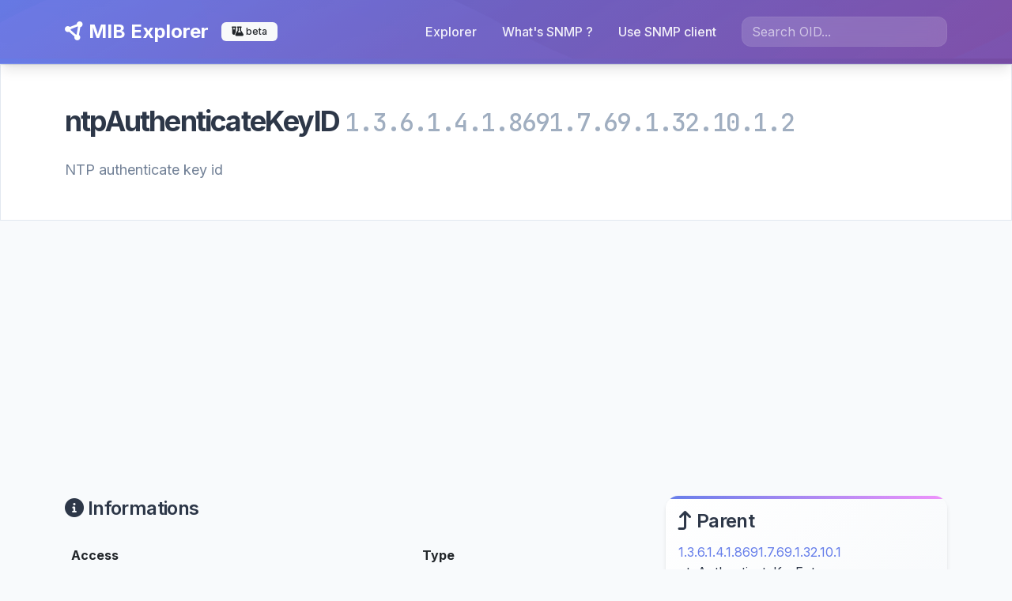

--- FILE ---
content_type: text/html; charset=UTF-8
request_url: https://mib-explorer.com/en/mib/oid/1.3.6.1.4.1.8691.7.69.1.32.10.1.2
body_size: 7683
content:
<!DOCTYPE html>
<html class="h-100" lang="en">
    <head>
        <meta charset="UTF-8">
        <meta name="viewport" content="width=device-width, initial-scale=1">
        <meta name="description" content="MIB Explorer - ntpAuthenticateKeyID - 
              NTP authenticate key id
          ">
        <meta name="keywords" content="snmp, mib, mibs, explorer, discover, developer">
        <title>MIB Explorer - ntpAuthenticateKeyID</title>
        <link rel="apple-touch-icon" sizes="180x180" href="/apple-touch-icon.png">
        <link rel="icon" type="image/png" sizes="32x32" href="/favicon-32x32.png">
        <link rel="icon" type="image/png" sizes="16x16" href="/favicon-16x16.png">
        <link ref="manifest" href="/site.webmanifest">
        <link href="https://cdn.jsdelivr.net/npm/bootstrap@5.2.0/dist/css/bootstrap.min.css" rel="stylesheet" integrity="sha384-gH2yIJqKdNHPEq0n4Mqa/HGKIhSkIHeL5AyhkYV8i59U5AR6csBvApHHNl/vI1Bx" 
crossorigin="anonymous">
        <link href="https://cdnjs.cloudflare.com/ajax/libs/font-awesome/6.1.2/css/all.min.css" rel="stylesheet" 
integrity="sha512-1sCRPdkRXhBV2PBLUdRb4tMg1w2YPf37qatUFeS7zlBy7jJI8Lf4VHwWfZZfpXtYSLy85pkm9GaYVYMfw5BC1A==" crossorigin="anonymous" referrerpolicy="no-referrer" />
        <link href="/assets/styles.css" rel="stylesheet" />
        <script async src="https://pagead2.googlesyndication.com/pagead/js/adsbygoogle.js?client=ca-pub-3510647005608056" crossorigin="anonymous"></script>
                            
        
                    
            </head>
    <body class="d-flex flex-column h-100">
    <header>
      <nav class="navbar navbar-expand-lg navbar-dark bg-dark">
        <div class="container">
          <a class="navbar-brand" href="/en/"><i class="fas fa-circle-nodes"></i> MIB Explorer</a>
          <span class="badge bg-light text-dark"><i class="fa-solid fa-flask-vial"></i> beta</span>
          <button class="navbar-toggler" type="button" data-bs-toggle="collapse" data-bs-target="#navbarScroll" aria-controls="navbarScroll" aria-expanded="false" aria-label="Toggle navigation">
            <span class="navbar-toggler-icon"></span>
          </button>
          <div class="collapse navbar-collapse" id="navbarScroll">
            <ul class="navbar-nav ms-auto me-3 my-2 my-lg-0 navbar-nav-scroll" style="--bs-scroll-height: 100px;">
              <li class="nav-item">
                <a class="nav-link" aria-current="page" href="/en/">Explorer</a>
              </li>
              <li class="nav-item">
                <a class="nav-link" aria-current="page" href="/en/page/snmp">What&#039;s SNMP ?</a>
              </li>
              <li class="nav-item">
                <a class="nav-link" aria-current="page" href="/en/page/use-snmp-client">Use SNMP client</a>
              </li>
            </ul>
            
<form method="get" action="/en/search">
    <div class=""><input type="text" id="query" name="query" required="required" placeholder="Search OID..." class="form-control" />        </div>
</form>

          </div>
        </div>
      </nav>
    </header>
    
    <div class="container-fluid mb-5">
        <div class="row bg-secondary">
    <div class="col">
        <div class="container">
            <div class="row py-5">
                <div class="col">
                    <h1>
                        ntpAuthenticateKeyID
                        <small class="font-monospace text-muted">1.3.6.1.4.1.8691.7.69.1.32.10.1.2</small>
                    </h1>

                    <div class="lead mt-4">
                        
              NTP authenticate key id
          
                    </div>
                </div>
            </div>
        </div>
    </div>
</div>

<div class="row">
    <div class="col">
        <div class="container">
            <div class="row">
            </div>

            <div class="row mt-5">
                <div class="col-md-8 col-sm-12">
                    <h3><i class="fas fa-circle-info"></i> Informations</h3>
                    <table class="table mt-4">
                        <thead>
                            <tr>
                                <th>Access</th>
                                <th>Type</th>
                            </tr>
                        </thead>
                        <tbody>
                            <tr>
                                <td>readwrite</td>
                                <td></td>
                            </tr>
                        </tbody>
                    </table>

                    <div id="disqus_thread"></div>
                    <script>
                    var disqus_config = function () {
                        this.page.url = "https://mib-explorer.com/en/mib/oid/1.3.6.1.4.1.8691.7.69.1.32.10.1.2";  // Replace PAGE_URL with your page's canonical URL variable
                        this.page.identifier = "ntpAuthenticateKeyID-1.3.6.1.4.1.8691.7.69.1.32.10.1.2"; // Replace PAGE_IDENTIFIER with your page's unique identifier variable
                    };
                    (function() {
                        var d = document, s = d.createElement('script');
                        s.src = 'https://mib-explorer.disqus.com/embed.js';
                        s.setAttribute('data-timestamp', +new Date());
                        (d.head || d.body).appendChild(s);
                    })();
                    </script>
                    <noscript>Please enable JavaScript to view the <a href="https://disqus.com/?ref_noscript">comments powered by Disqus.</a></noscript>
                </div>

                <div class="col-md-4 col-sm-12">
                    <div class="alert alert-info">
                        <h3><i class="fas fa-arrow-turn-up"></i> Parent</h3>
                                                    <a href="/en/mib/oid/1.3.6.1.4.1.8691.7.69.1.32.10.1">1.3.6.1.4.1.8691.7.69.1.32.10.1</a> ntpAuthenticateKeyEntry
                                            </div>

                    
                    <div class="mt-5">
<script async 
src="https://pagead2.googlesyndication.com/pagead/js/adsbygoogle.js?client=ca-pub-3510647005608056"
     crossorigin="anonymous"></script>
<!-- mib_showObject_sidebar -->
<ins class="adsbygoogle"
     style="display:block"
     data-ad-client="ca-pub-3510647005608056"
     data-ad-slot="3273216708"
     data-ad-format="auto"
     data-full-width-responsive="true"></ins>
<script>
     (adsbygoogle = window.adsbygoogle || []).push({});
</script>
                    </div>
                </div>
            </div>
        </div>
    </div>
</div>

    </div>

    <footer class="mt-auto py-4 bg-light text-center text-black-50">
        <div class="container">
            <a href="https://www.buymeacoffee.com/gmarsay" target="_blank"><img src="https://cdn.buymeacoffee.com/buttons/v2/default-violet.png" alt="Buy Me A Coffee" style="width: 130px !important;" ></a><br/><br/>
            MIB Explorer is made with <i class="fas fa-heart text-danger"></i> for SNMP artisans<br/>
            <a href="/en/page/legals">legal informations</a>
        </div>
    </footer>
    <script src="https://cdn.jsdelivr.net/npm/bootstrap@5.0.2/dist/js/bootstrap.bundle.min.js" integrity="sha384-MrcW6ZMFYlzcLA8Nl+NtUVF0sA7MsXsP1UyJoMp4YLEuNSfAP+JcXn/tWtIaxVXM" crossorigin="anonymous"></script>
    <script src="/assets/js/modern-interactions.js"></script>
    <!-- Google tag (gtag.js) -->
    <script async src="https://www.googletagmanager.com/gtag/js?id=G-1QCQ9ZRGPE"></script>
    <script>
        window.dataLayer = window.dataLayer || [];
        function gtag(){dataLayer.push(arguments);}
        gtag('js', new Date());

        gtag('config', 'G-1QCQ9ZRGPE');
    </script>
    </body>
</html>







--- FILE ---
content_type: text/html; charset=utf-8
request_url: https://www.google.com/recaptcha/api2/aframe
body_size: 269
content:
<!DOCTYPE HTML><html><head><meta http-equiv="content-type" content="text/html; charset=UTF-8"></head><body><script nonce="UIF4Llu7koKcgBF2ogBfMg">/** Anti-fraud and anti-abuse applications only. See google.com/recaptcha */ try{var clients={'sodar':'https://pagead2.googlesyndication.com/pagead/sodar?'};window.addEventListener("message",function(a){try{if(a.source===window.parent){var b=JSON.parse(a.data);var c=clients[b['id']];if(c){var d=document.createElement('img');d.src=c+b['params']+'&rc='+(localStorage.getItem("rc::a")?sessionStorage.getItem("rc::b"):"");window.document.body.appendChild(d);sessionStorage.setItem("rc::e",parseInt(sessionStorage.getItem("rc::e")||0)+1);localStorage.setItem("rc::h",'1763030014343');}}}catch(b){}});window.parent.postMessage("_grecaptcha_ready", "*");}catch(b){}</script></body></html>

--- FILE ---
content_type: text/css
request_url: https://mib-explorer.com/assets/styles.css
body_size: 11723
content:
/* ============================================= */
/* MIB Explorer - Style Moderne et Épuré       */
/* ============================================= */

@import url('https://fonts.googleapis.com/css2?family=Inter:wght@300;400;500;600;700&family=JetBrains+Mono:wght@400;500&display=swap');

/* ============================================= */
/* Variables CSS pour une cohérence parfaite    */
/* ============================================= */
:root {
    --primary-color: #667eea;
    --primary-dark: #5a67d8;
    --secondary-color: #764ba2;
    --accent-color: #f093fb;
    --success-color: #48bb78;
    --warning-color: #ed8936;
    --danger-color: #f56565;
    
    --bg-primary: #ffffff;
    --bg-secondary: #f8fafc;
    --bg-dark: linear-gradient(135deg, #667eea 0%, #764ba2 100%);
    --bg-card: #ffffff;
    
    --text-primary: #2d3748;
    --text-secondary: #718096;
    --text-muted: #a0aec0;
    --text-white: #ffffff;
    
    --border-color: #e2e8f0;
    --border-radius: 12px;
    --border-radius-lg: 16px;
    
    --shadow-sm: 0 1px 3px 0 rgba(0, 0, 0, 0.1), 0 1px 2px 0 rgba(0, 0, 0, 0.06);
    --shadow-md: 0 4px 6px -1px rgba(0, 0, 0, 0.1), 0 2px 4px -1px rgba(0, 0, 0, 0.06);
    --shadow-lg: 0 10px 15px -3px rgba(0, 0, 0, 0.1), 0 4px 6px -2px rgba(0, 0, 0, 0.05);
    --shadow-xl: 0 20px 25px -5px rgba(0, 0, 0, 0.1), 0 10px 10px -5px rgba(0, 0, 0, 0.04);
    
    --transition: all 0.3s cubic-bezier(0.4, 0, 0.2, 1);
}

/* ============================================= */
/* Reset et base                                 */
/* ============================================= */
* {
    box-sizing: border-box;
}

body {
    font-family: 'Inter', -apple-system, BlinkMacSystemFont, 'Segoe UI', sans-serif;
    font-size: 16px;
    line-height: 1.6;
    color: var(--text-primary);
    background-color: var(--bg-secondary);
    font-weight: 400;
    -webkit-font-smoothing: antialiased;
    -moz-osx-font-smoothing: grayscale;
}

/* ============================================= */
/* Typographie moderne                           */
/* ============================================= */
h1, h2, h3, h4, h5, h6 {
    color: var(--text-primary);
    font-weight: 600;
    line-height: 1.3;
    margin-bottom: 0.75rem;
    letter-spacing: -0.025em;
}

h1 {
    font-size: 2.25rem;
    font-weight: 700;
    letter-spacing: -0.05em;
}

h2, h4.alert-heading {
    font-size: 1.875rem;
    font-weight: 600;
}

h3 {
    font-size: 1.5rem;
    font-weight: 600;
}

h4 {
    font-size: 1.25rem;
    font-weight: 500;
}

.lead {
    font-size: 1.125rem;
    color: var(--text-secondary);
    font-weight: 400;
    line-height: 1.7;
}

.text-muted {
    color: var(--text-muted) !important;
}

.font-monospace {
    font-family: 'JetBrains Mono', 'Fira Code', Consolas, monospace !important;
    font-weight: 500;
}

/* ============================================= */
/* Liens avec animations subtiles               */
/* ============================================= */
a {
    color: var(--primary-color);
    text-decoration: none;
    transition: var(--transition);
    position: relative;
}

a:hover {
    color: var(--primary-dark);
    transform: translateY(-1px);
}

a:not(.btn):not(.navbar-brand):hover::after {
    content: '';
    position: absolute;
    bottom: -2px;
    left: 0;
    right: 0;
    height: 2px;
    background: linear-gradient(90deg, var(--primary-color), var(--accent-color));
    border-radius: 1px;
    animation: linkUnderline 0.3s ease;
}

@keyframes linkUnderline {
    from { transform: scaleX(0); }
    to { transform: scaleX(1); }
}

/* ============================================= */
/* Header moderne avec effet glassmorphism       */
/* ============================================= */
header .navbar {
    background: var(--bg-dark) !important;
    backdrop-filter: blur(20px);
    -webkit-backdrop-filter: blur(20px);
    border-bottom: 1px solid rgba(255, 255, 255, 0.1);
    padding: 1rem 0;
    box-shadow: var(--shadow-lg);
}

header .navbar .navbar-brand {
    font-weight: 700;
    font-size: 1.5rem;
    color: var(--text-white) !important;
    transition: var(--transition);
}

header .navbar .navbar-brand:hover {
    transform: scale(1.05);
    color: var(--accent-color) !important;
}

header .navbar .nav-link {
    color: rgba(255, 255, 255, 0.9) !important;
    font-weight: 500;
    padding: 0.5rem 1rem !important;
    border-radius: 8px;
    transition: var(--transition);
}

header .navbar .nav-link:hover {
    color: var(--text-white) !important;
    background-color: rgba(255, 255, 255, 0.1);
    transform: translateY(-2px);
}

header .navbar .form-control {
    background-color: rgba(255, 255, 255, 0.15) !important;
    border: 1px solid rgba(255, 255, 255, 0.2) !important;
    color: var(--text-white);
    border-radius: var(--border-radius);
    backdrop-filter: blur(10px);
    transition: var(--transition);
}

header .navbar .form-control:focus {
    background-color: rgba(255, 255, 255, 0.25) !important;
    border-color: var(--accent-color) !important;
    box-shadow: 0 0 0 3px rgba(240, 147, 251, 0.1);
}

header .navbar .form-control::placeholder {
    color: rgba(255, 255, 255, 0.6);
}

.badge {
    border-radius: 6px;
    font-weight: 500;
    padding: 0.4rem 0.8rem;
}

/* ============================================= */
/* Hero section avec effet parallax              */
/* ============================================= */
.bg-dark {
    background: var(--bg-dark) !important;
    background-attachment: fixed;
    position: relative;
    overflow: hidden;
}

.bg-dark::before {
    content: '';
    position: absolute;
    top: 0;
    left: 0;
    right: 0;
    bottom: 0;
    background-image: url('/assets/images/bg-dark2.svg');
    background-position: center center;
    background-size: cover;
    background-repeat: no-repeat;
    opacity: 0.3;
    animation: float 6s ease-in-out infinite;
}

@keyframes float {
    0%, 100% { transform: translateY(0px) scale(1); }
    50% { transform: translateY(-10px) scale(1.02); }
}

.bg-dark .container {
    position: relative;
    z-index: 2;
}

.bg-dark h1 {
    color: var(--text-white) !important;
    text-shadow: 0 2px 4px rgba(0, 0, 0, 0.3);
    animation: fadeInUp 1s ease;
}

.bg-dark .lead {
    color: rgba(255, 255, 255, 0.8) !important;
    animation: fadeInUp 1s ease 0.2s both;
}

@keyframes fadeInUp {
    from {
        opacity: 0;
        transform: translateY(30px);
    }
    to {
        opacity: 1;
        transform: translateY(0);
    }
}

/* ============================================= */
/* Cards modernes avec glassmorphism             */
/* ============================================= */
.alert {
    border: none !important;
    border-radius: var(--border-radius-lg);
    box-shadow: var(--shadow-md);
    transition: var(--transition);
    position: relative;
    overflow: hidden;
}

.alert::before {
    content: '';
    position: absolute;
    top: 0;
    left: 0;
    right: 0;
    height: 4px;
    background: linear-gradient(90deg, var(--primary-color), var(--accent-color));
}

.alert:hover {
    transform: translateY(-5px);
    box-shadow: var(--shadow-xl);
}

.alert-info {
    background: linear-gradient(135deg, #ffffff 0%, #f8fafc 100%) !important;
    color: var(--text-primary) !important;
    border: 1px solid var(--border-color);
}

.alert-secondary, .bg-secondary {
    background: var(--bg-card) !important;
    border: 1px solid var(--border-color) !important;
}

.fs-1 {
    font-weight: 700;
    color: var(--primary-color);
    text-shadow: 0 2px 4px rgba(102, 126, 234, 0.1);
}

/* ============================================= */
/* Boutons modernes                              */
/* ============================================= */
.btn {
    border-radius: var(--border-radius);
    font-weight: 500;
    padding: 0.75rem 1.5rem;
    transition: var(--transition);
    border: none;
    text-transform: none;
    letter-spacing: 0.025em;
}

.btn-primary {
    background: linear-gradient(135deg, var(--primary-color), var(--primary-dark));
    color: var(--text-white);
    box-shadow: var(--shadow-md);
}

.btn-primary:hover {
    transform: translateY(-2px);
    box-shadow: var(--shadow-lg);
    background: linear-gradient(135deg, var(--primary-dark), var(--secondary-color));
}

/* ============================================= */
/* Footer moderne                                */
/* ============================================= */
footer {
    background: linear-gradient(135deg, #f8fafc 0%, #e2e8f0 100%) !important;
    border-top: 1px solid var(--border-color);
    font-size: 14px;
    color: var(--text-secondary);
    padding: 2rem 0;
}

footer a {
    color: var(--primary-color);
    font-weight: 500;
}

/* ============================================= */
/* Logos avec effet sophistiqué                  */
/* ============================================= */
.image-muted {
    filter: grayscale(100%) brightness(1.2);
    opacity: 0.4;
    transition: var(--transition);
    border-radius: var(--border-radius);
    padding: 1rem;
}

.image-muted:hover {
    filter: grayscale(0%) brightness(1);
    opacity: 1;
    transform: scale(1.05) translateY(-5px);
    box-shadow: var(--shadow-lg);
}


/* ============================================= */
/* Listes modernes                               */
/* ============================================= */
ul li {
    line-height: 1.8;
    transition: var(--transition);
}

ul li:hover {
    transform: translateX(5px);
}

dl dt {
    font-weight: 600;
    color: var(--text-primary);
}

dl dd {
    font-weight: 400;
    color: var(--text-secondary);
}

/* ============================================= */
/* Pages de documentation                        */
/* ============================================= */
.doc-page p {
    text-align: justify;
    line-height: 1.7;
    color: var(--text-secondary);
}

.doc-page h1, .doc-page h2, .doc-page h3, .doc-page h4, .doc-page h5, .doc-page h6 {
    margin-top: 3rem;
    margin-bottom: 1.5rem;
    position: relative;
}

.doc-page h2::before {
    content: '';
    position: absolute;
    left: -1rem;
    top: 50%;
    transform: translateY(-50%);
    width: 4px;
    height: 2rem;
    background: linear-gradient(135deg, var(--primary-color), var(--accent-color));
    border-radius: 2px;
}

/* ============================================= */
/* Responsive design amélioré                    */
/* ============================================= */
@media (max-width: 768px) {
    :root {
        --border-radius: 8px;
        --border-radius-lg: 12px;
    }
    
    h1 {
        font-size: 1.875rem;
    }
    
    h2 {
        font-size: 1.5rem;
    }
    
    .container {
        padding-left: 1rem;
        padding-right: 1rem;
    }
    
    .alert {
        margin-bottom: 1rem;
    }
    
    .bg-dark {
        background-attachment: scroll;
    }
}

/* ============================================= */
/* Micro-animations pour l'interactivité         */
/* ============================================= */
.alert, .btn, .card {
    transition: var(--transition);
}

.alert:hover {
    animation: pulse 2s infinite;
}

@keyframes pulse {
    0% { box-shadow: var(--shadow-md); }
    50% { box-shadow: var(--shadow-lg); }
    100% { box-shadow: var(--shadow-md); }
}

/* ============================================= */
/* Scrollbar personnalisée                       */
/* ============================================= */
::-webkit-scrollbar {
    width: 8px;
}

::-webkit-scrollbar-track {
    background: var(--bg-secondary);
}

::-webkit-scrollbar-thumb {
    background: linear-gradient(135deg, var(--primary-color), var(--accent-color));
    border-radius: 4px;
}

::-webkit-scrollbar-thumb:hover {
    background: linear-gradient(135deg, var(--primary-dark), var(--secondary-color));
}


--- FILE ---
content_type: image/svg+xml
request_url: https://mib-explorer.com/assets/images/bg-dark2.svg
body_size: 3384
content:
<?xml version="1.0" encoding="UTF-8"?>
<svg viewBox="0 0 1440 800" xmlns="http://www.w3.org/2000/svg" xmlns:xlink="http://www.w3.org/1999/xlink">
  <defs>
    <!-- Gradients modernes -->
    <linearGradient id="modernGradient1" x1="0%" y1="0%" x2="100%" y2="100%">
      <stop offset="0%" style="stop-color:#667eea;stop-opacity:0.8"/>
      <stop offset="50%" style="stop-color:#764ba2;stop-opacity:0.6"/>
      <stop offset="100%" style="stop-color:#f093fb;stop-opacity:0.4"/>
    </linearGradient>
    
    <linearGradient id="modernGradient2" x1="0%" y1="100%" x2="100%" y2="0%">
      <stop offset="0%" style="stop-color:#f093fb;stop-opacity:0.3"/>
      <stop offset="100%" style="stop-color:#667eea;stop-opacity:0.5"/>
    </linearGradient>
    
    <radialGradient id="glowGradient" cx="50%" cy="50%" r="50%">
      <stop offset="0%" style="stop-color:#ffffff;stop-opacity:0.1"/>
      <stop offset="100%" style="stop-color:#ffffff;stop-opacity:0"/>
    </radialGradient>
    
    <!-- Motifs géométriques -->
    <pattern id="hexPattern" x="0" y="0" width="100" height="87" patternUnits="userSpaceOnUse">
      <polygon points="50,1 95,25.5 95,74.5 50,99 5,74.5 5,25.5" 
               fill="none" 
               stroke="rgba(255,255,255,0.03)" 
               stroke-width="1"/>
    </pattern>
    
    <filter id="blur">
      <feGaussianBlur stdDeviation="3"/>
    </filter>
  </defs>
  
  <!-- Fond de base -->
  <rect width="1440" height="800" fill="url(#modernGradient1)"/>
  
  <!-- Formes géométriques abstraites -->
  <path d="M0,400 Q360,200 720,400 T1440,400 L1440,800 L0,800 Z" 
        fill="url(#modernGradient2)" 
        opacity="0.6"/>
  
  <path d="M0,600 Q200,450 400,600 T800,600 Q1000,500 1200,600 T1440,600 L1440,800 L0,800 Z" 
        fill="rgba(240,147,251,0.2)"/>
  
  <!-- Cercles décoratifs -->
  <circle cx="200" cy="150" r="100" fill="url(#glowGradient)" opacity="0.5"/>
  <circle cx="1200" cy="250" r="150" fill="url(#glowGradient)" opacity="0.3"/>
  <circle cx="800" cy="600" r="80" fill="rgba(255,255,255,0.05)"/>
  
  <!-- Motif hexagonal subtil -->
  <rect width="1440" height="800" fill="url(#hexPattern)" opacity="0.4"/>
  
  <!-- Éléments flottants -->
  <g opacity="0.6">
    <circle cx="100" cy="100" r="3" fill="rgba(255,255,255,0.6)">
      <animateTransform 
        attributeName="transform" 
        type="translate" 
        values="0,0; 10,5; 0,0" 
        dur="4s" 
        repeatCount="indefinite"/>
    </circle>
    <circle cx="300" cy="200" r="2" fill="rgba(255,255,255,0.4)">
      <animateTransform 
        attributeName="transform" 
        type="translate" 
        values="0,0; -5,10; 0,0" 
        dur="6s" 
        repeatCount="indefinite"/>
    </circle>
    <circle cx="1300" cy="100" r="4" fill="rgba(255,255,255,0.5)">
      <animateTransform 
        attributeName="transform" 
        type="translate" 
        values="0,0; 8,-3; 0,0" 
        dur="5s" 
        repeatCount="indefinite"/>
    </circle>
  </g>
  
  <!-- Lignes géométriques subtiles -->
  <g stroke="rgba(255,255,255,0.1)" stroke-width="1" fill="none" opacity="0.7">
    <path d="M0,300 Q400,250 800,300 T1440,300"/>
    <path d="M0,500 Q300,450 600,500 T1200,500 L1440,520"/>
  </g>
  
  <!-- Effets de lumière -->
  <ellipse cx="720" cy="0" rx="400" ry="200" fill="url(#glowGradient)" opacity="0.3"/>
  <ellipse cx="0" cy="400" rx="300" ry="150" fill="rgba(102,126,234,0.1)"/>
  <ellipse cx="1440" cy="600" rx="250" ry="100" fill="rgba(240,147,251,0.1)"/>
</svg>


--- FILE ---
content_type: application/javascript
request_url: https://mib-explorer.com/assets/js/modern-interactions.js
body_size: 6243
content:
/**
 * MIB Explorer - Interactions Modernes
 * Améliore l'expérience utilisateur avec des animations et interactions subtiles
 */

document.addEventListener('DOMContentLoaded', function() {
    
    // === Amélioration des boutons avec ripple effect ===
    function createRipple(event) {
        const button = event.currentTarget;
        const circle = document.createElement('span');
        const diameter = Math.max(button.clientWidth, button.clientHeight);
        const radius = diameter / 2;

        circle.style.width = circle.style.height = `${diameter}px`;
        circle.style.left = `${event.clientX - button.offsetLeft - radius}px`;
        circle.style.top = `${event.clientY - button.offsetTop - radius}px`;
        circle.classList.add('ripple');

        const ripple = button.getElementsByClassName('ripple')[0];
        if (ripple) {
            ripple.remove();
        }

        button.appendChild(circle);
    }

    // Ajouter l'effet ripple aux boutons
    document.querySelectorAll('.btn').forEach(button => {
        button.addEventListener('click', createRipple);
    });

    // === Smooth scroll pour les liens internes ===
    document.querySelectorAll('a[href^="#"]').forEach(anchor => {
        anchor.addEventListener('click', function (e) {
            e.preventDefault();
            const target = document.querySelector(this.getAttribute('href'));
            if (target) {
                target.scrollIntoView({
                    behavior: 'smooth',
                    block: 'start'
                });
            }
        });
    });

    // === Amélioration de la recherche avec debounce ===
    const searchInput = document.querySelector('input[type="search"]');
    if (searchInput) {
        let debounceTimeout;
        
        searchInput.addEventListener('input', function() {
            clearTimeout(debounceTimeout);
            
            // Ajouter un indicateur visuel de recherche
            this.style.borderColor = 'var(--accent-color)';
            
            debounceTimeout = setTimeout(() => {
                this.style.borderColor = '';
            }, 1000);
        });

        // Ajouter un effet focus amélioré
        searchInput.addEventListener('focus', function() {
            this.parentElement.style.transform = 'scale(1.02)';
        });

        searchInput.addEventListener('blur', function() {
            this.parentElement.style.transform = 'scale(1)';
        });
    }

    // === Animation des logos au hover ===
    document.querySelectorAll('.image-muted').forEach(img => {
        img.addEventListener('mouseenter', function() {
            this.style.transform = 'scale(1.05) translateY(-5px) rotate(2deg)';
        });

        img.addEventListener('mouseleave', function() {
            this.style.transform = 'scale(1) translateY(0) rotate(0deg)';
        });
    });

    // === Loading placeholder pour les images ===
    document.querySelectorAll('img').forEach(img => {
        if (!img.complete) {
            img.style.filter = 'blur(5px)';
            img.style.transition = 'filter 0.3s ease';
            
            img.addEventListener('load', function() {
                this.style.filter = 'blur(0px)';
            });
        }
    });

    // === Amélioration des alertes avec fermeture automatique ===
    document.querySelectorAll('.alert').forEach(alert => {
        // Ajouter un indicateur de progression subtil
        const progressBar = document.createElement('div');
        progressBar.style.cssText = `
            position: absolute;
            bottom: 0;
            left: 0;
            height: 2px;
            background: linear-gradient(90deg, var(--primary-color), var(--accent-color));
            width: 0;
            transition: width 0.3s ease;
            border-radius: 0 0 var(--border-radius-lg) var(--border-radius-lg);
        `;
        
        alert.style.position = 'relative';
        alert.appendChild(progressBar);

        // Animation de la barre de progression au hover
        alert.addEventListener('mouseenter', function() {
            progressBar.style.width = '100%';
        });

        alert.addEventListener('mouseleave', function() {
            progressBar.style.width = '0%';
        });
    });

    // === Styles dynamiques pour les interactions ===
    const style = document.createElement('style');
    style.textContent = `
        .ripple {
            position: absolute;
            border-radius: 50%;
            background-color: rgba(255, 255, 255, 0.6);
            transform: scale(0);
            animation: ripple-animation 0.6s linear;
            pointer-events: none;
        }
        
        @keyframes ripple-animation {
            to {
                transform: scale(4);
                opacity: 0;
            }
        }
        
        .btn {
            position: relative;
            overflow: hidden;
        }
    `;
    document.head.appendChild(style);

    // === Performance : Réduire les animations sur les appareils moins performants ===
    if (window.navigator.hardwareConcurrency <= 2) {
        document.body.classList.add('reduced-motion');
        
        const reducedMotionStyle = document.createElement('style');
        reducedMotionStyle.textContent = `
            .reduced-motion * {
                animation-duration: 0.01ms !important;
                animation-iteration-count: 1 !important;
                transition-duration: 0.01ms !important;
            }
        `;
        document.head.appendChild(reducedMotionStyle);
    }

    // === Indicateur de chargement global ===
    let loadingCount = 0;
    
    function showLoading() {
        if (loadingCount === 0) {
            document.body.style.cursor = 'wait';
        }
        loadingCount++;
    }
    
    function hideLoading() {
        loadingCount = Math.max(0, loadingCount - 1);
        if (loadingCount === 0) {
            document.body.style.cursor = 'default';
        }
    }

    // Intercepter les requêtes de navigation
    document.querySelectorAll('a:not([href^="#"]):not([target="_blank"])').forEach(link => {
        link.addEventListener('click', showLoading);
    });

    window.addEventListener('beforeunload', showLoading);
    window.addEventListener('load', hideLoading);

    console.log('🚀 MIB Explorer - Interactions modernes initialisées !');
}); 